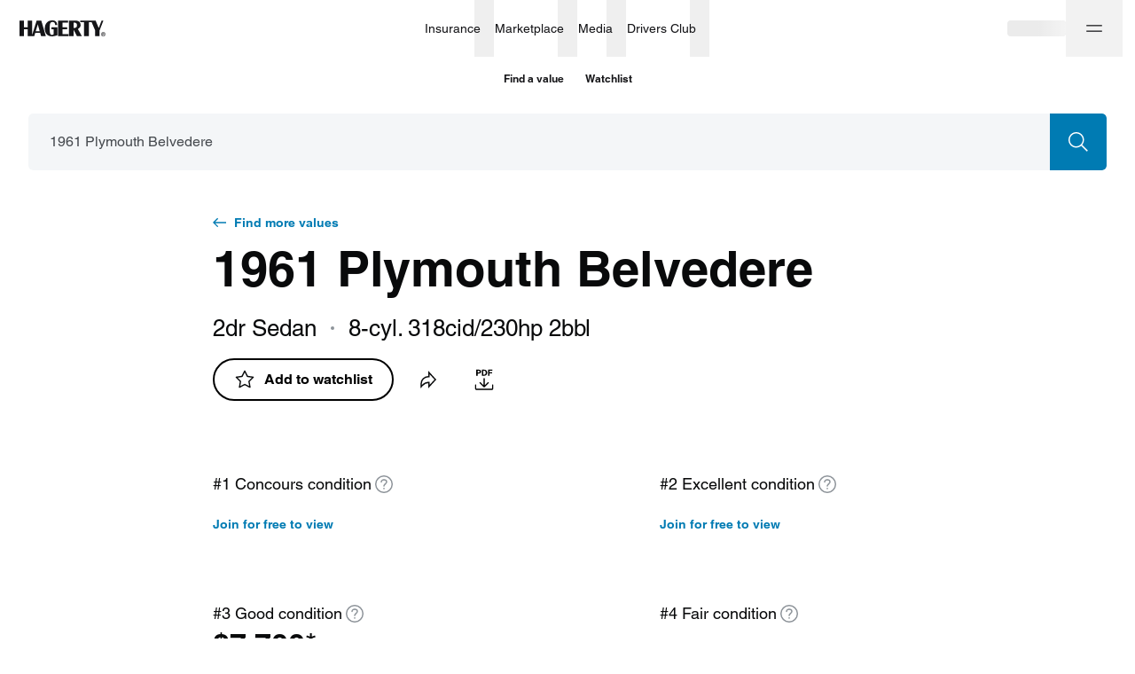

--- FILE ---
content_type: application/javascript
request_url: https://www.hagerty.com/valuation-tools/_next/static/chunks/1006-69dcf7b28169fb43.js
body_size: 5041
content:
(self.webpackChunk_N_E=self.webpackChunk_N_E||[]).push([[1006],{42941:function(e,t,i){"use strict";i.d(t,{Z:function(){return N}});var o=i(59499),n=i(16835),a=i(4730),c=i(86010),r=i(67294),s=i(17124),l=i(65576),d=i(37078),u=i(85893);var _=function(e){var t=e.className,i=e.titleAccess;return(0,u.jsxs)(d.Z,{className:t,titleAccess:i,viewBox:"0 0 28 29",fill:"none",children:[(0,u.jsx)("path",{d:"M20.962 2.639l-1.005-.154a.7.7 0 01-.528-.394L19 1.177l-.429.914-.438-.206.438.206a.7.7 0 01-.528.394l-1.005.154.75.768a.7.7 0 01.19.602l-.173 1.056.857-.473a.7.7 0 01.677 0l.856.473-.172-1.056a.7.7 0 01.19-.602m.75-.768l-.75.768m.75-.768l-.75.768m.75-.768l-.75.768M26.213 26.407l.346.338-.346-.338a.7.7 0 00-.19.602l.172 1.055-.857-.473a.7.7 0 00-.677 0l-.856.473.172-1.055a.7.7 0 00-.19-.602l-.75-.768 1.006-.154a.7.7 0 00.528-.395l.429-.913.429.914a.7.7 0 00.528.394l1.006.154-.75.768zM2.226 22.762l-.453-.213.453.213.274-.585.274.584a.7.7 0 00.528.395l.66.1-.5.513a.7.7 0 00-.19.601l.114.694-.547-.302a.7.7 0 00-.677 0l-.548.302.113-.694a.7.7 0 00-.19-.601l-.358.35.358-.35-.5-.512.66-.101a.7.7 0 00.529-.394z",fill:"#00D3A1",stroke:"#00D3A1"}),(0,u.jsx)("path",{d:"M12.991 8.018a.01.01 0 01.018 0l2.46 4.914a.01.01 0 00.008.006l5.503.788a.01.01 0 01.005.017l-3.981 3.826a.01.01 0 00-.003.009l.94 5.402a.01.01 0 01-.015.01l-4.921-2.55a.01.01 0 00-.01 0l-4.921 2.55a.01.01 0 01-.015-.01L9 17.578a.01.01 0 00-.003-.01l-3.981-3.825a.01.01 0 01.005-.017l5.503-.788a.01.01 0 00.007-.006l2.461-4.914z",strokeWidth:"1.5",strokeMiterlimit:"10",strokeLinecap:"square"})]})},f=i(40328),h=i(91533),p=i(80589),b=i.n(p),C=["children","className","withAnimate","isSelected","onClick"];function m(e,t){var i=Object.keys(e);if(Object.getOwnPropertySymbols){var o=Object.getOwnPropertySymbols(e);t&&(o=o.filter((function(t){return Object.getOwnPropertyDescriptor(e,t).enumerable}))),i.push.apply(i,o)}return i}function v(e){for(var t=1;t<arguments.length;t++){var i=null!=arguments[t]?arguments[t]:{};t%2?m(Object(i),!0).forEach((function(t){(0,o.Z)(e,t,i[t])})):Object.getOwnPropertyDescriptors?Object.defineProperties(e,Object.getOwnPropertyDescriptors(i)):m(Object(i)).forEach((function(t){Object.defineProperty(e,t,Object.getOwnPropertyDescriptor(i,t))}))}return e}var N=function(e){var t=e.children,i=e.className,o=e.withAnimate,d=void 0===o||o,p=e.isSelected,m=e.onClick,N=(0,a.Z)(e,C),T=(0,f.J)(),W=(0,n.Z)(T,1)[0].isVisitor,x=b(),j=(0,r.useCallback)((function(e){m&&m(e)}),[m]);return(0,u.jsxs)(h.Z,v(v({testId:"ButtonWatch"},N),{},{onClick:j,variant:"basic",size:"s",borderWidth:"thin",className:(0,c.Z)(W&&s.c0.benefitsModal.seePromoModalBtn,x.btnWatch,p&&x.selected,i),withAnimate:d,animationDuration:400,suppressContentWrapper:!0,"aria-selected":p,children:[(0,u.jsxs)(h.Z.Icon,{className:x.iconWatchWrap,children:[(0,u.jsx)(l.Z,{className:"".concat(x.iconWatch," ").concat(x.iconWatchDefault)}),(0,u.jsx)(_,{className:"".concat(x.iconWatch," ").concat(x.iconWatchPressed)})]}),t&&(0,u.jsx)("span",{children:t})]}))}},3324:function(e,t,i){"use strict";i(67294);var o=i(37078),n=i(85893);t.Z=function(e){var t=e.className,i=e.titleAccess;return(0,n.jsx)(o.Z,{className:t,titleAccess:i,viewBox:"0 0 24 24",children:(0,n.jsx)("path",{fillRule:"evenodd",clipRule:"evenodd",d:"M2 12C2 6.48074 6.48074 2 12 2C17.5193 2 22 6.48074 22 12C22 17.5193 17.5193 22 12 22C6.48074 22 2 17.5193 2 12ZM20.5365 12C20.5365 7.28847 16.7115 3.46346 12 3.46346C7.28847 3.46346 3.46346 7.28847 3.46346 12C3.46346 16.7115 7.28847 20.5365 12 20.5365C16.7115 20.5365 20.5365 16.7115 20.5365 12ZM10.1431 15.3092C10.1175 15.3092 10.0925 15.2991 10.0743 15.2802C9.64075 14.8419 7.28314 12.4561 6.84999 12.0173C6.81236 11.9796 6.75025 11.9785 6.7118 12.0168C6.61759 12.1106 6.43989 12.2869 6.26219 12.4632C6.0845 12.6395 5.9068 12.8158 5.81259 12.9097C5.77453 12.9474 5.77375 13.0096 5.81138 13.0473C6.32455 13.5661 9.55215 16.8324 10.0649 17.3517C10.0836 17.37 10.1081 17.3806 10.1337 17.3806C10.1593 17.3807 10.1845 17.3706 10.2031 17.3522C10.5708 16.9865 12.3469 15.2211 14.1236 13.4551C15.9019 11.6875 17.6808 9.91939 18.0488 9.55332C18.0869 9.51559 18.0872 9.45394 18.0493 9.41512C17.9558 9.32088 17.78 9.1433 17.6042 8.96564C17.4279 8.78762 17.2516 8.60953 17.158 8.51511C17.1197 8.4768 17.0583 8.47633 17.0198 8.51458C16.342 9.18877 10.8911 14.6071 10.2121 15.2813C10.1938 15.2991 10.1694 15.3098 10.1431 15.3092Z",fill:"#00AD82"})})}},20840:function(e,t,i){"use strict";var o=i(37078),n=i(85893);t.Z=function(e){var t=e.className,i=e.titleAccess;return(0,n.jsxs)(o.Z,{className:t,titleAccess:i,viewBox:"0 0 24 24",fill:"none",children:[(0,n.jsx)("path",{fillRule:"evenodd",clipRule:"evenodd",d:"M12 17.8476C17.6392 17.8476 20.2481 17.1242 20.5 14.2205C20.5 11.3188 18.6812 11.5054 18.6812 7.94511C18.6812 5.16414 16.0452 2 12 2C7.95477 2 5.31885 5.16414 5.31885 7.94511C5.31885 11.5054 3.5 11.3188 3.5 14.2205C3.75295 17.1352 6.36177 17.8476 12 17.8476Z",stroke:"#484C51",strokeWidth:"1.8",strokeLinecap:"round",strokeLinejoin:"round"}),(0,n.jsx)("path",{d:"M14.3889 20.8574C13.0247 22.3721 10.8967 22.3901 9.51953 20.8574",stroke:"#484C51",strokeWidth:"2",strokeLinecap:"round",strokeLinejoin:"round"})]})}},65576:function(e,t,i){"use strict";i(67294);var o=i(37078),n=i(85893);t.Z=function(e){var t=e.className,i=e.titleAccess;return(0,n.jsx)(o.Z,{className:t,titleAccess:i,viewBox:"0 0 25 24",fill:"none",children:(0,n.jsx)("path",{d:"M12.491 2.018a.01.01 0 01.018 0l3.079 6.237a.01.01 0 00.007.006l6.885 1a.01.01 0 01.005.017l-4.981 4.856a.01.01 0 00-.003.01L18.677 21a.01.01 0 01-.015.01l-6.157-3.236a.01.01 0 00-.01 0l-6.157 3.237A.01.01 0 016.323 21L7.5 14.143a.01.01 0 00-.003-.009L2.515 9.278a.01.01 0 01.005-.017l6.885-1a.01.01 0 00.007-.006l3.079-6.237z",strokeWidth:"1.5",strokeMiterlimit:"10",strokeLinecap:"square"})})}},83114:function(e,t,i){"use strict";i.d(t,{Z:function(){return v}});var o=i(67294),n=i(55678),a=i(104),c=i.n(a),r=i(25059),s=i(12607),l=i(91533),d=i(4191),u=i(37078),_=i(85893);var f=function(e){var t=e.className,i=e.titleAccess,o=void 0===i?"Warning":i;return(0,_.jsx)(u.Z,{className:t,titleAccess:o,viewBox:"0 0 24 24",fill:"none",children:(0,_.jsx)("path",{fillRule:"evenodd",clipRule:"evenodd",d:"M18.3727 2C20.3759 2 22 3.62407 22 5.62768V18.3723C22 20.3759 20.3759 22 18.3727 22H5.62735C3.62413 22 2 20.3759 2 18.3723V5.62768C2 3.62407 3.62413 2 5.62735 2H18.3727ZM20.6276 18.3723V5.62768C20.6276 4.38197 19.6182 3.37261 18.3727 3.37261H5.62735C4.38182 3.37261 3.37241 4.38197 3.37241 5.62768V18.3723C3.37241 19.618 4.38182 20.6274 5.62735 20.6274H18.3727C19.6182 20.6274 20.6276 19.618 20.6276 18.3723ZM11.9995 8.56772C12.6763 8.56772 13.225 8.01906 13.225 7.34224C13.225 6.66542 12.6763 6.11675 11.9995 6.11675C11.3227 6.11675 10.774 6.66542 10.774 7.34224C10.774 8.01906 11.3227 8.56772 11.9995 8.56772ZM12.6368 18.2734C12.6907 18.2734 12.7348 18.2295 12.7348 18.1753V10.1541C12.7348 10.0999 12.6907 10.056 12.6368 10.056H11.3623C11.3083 10.056 11.2642 10.0999 11.2642 10.1541V18.1753C11.2642 18.2295 11.3083 18.2734 11.3623 18.2734H12.6368Z",fill:"#090A0B"})})},h=i(13990),p=i(20971),b=i(67939),C=i.n(b);var m=function(e){var t=e.onCloseIconClick;return(0,_.jsxs)("div",{className:C().declinedNotifyBase,children:[(0,_.jsxs)("div",{className:C().declinedNotifyContent,children:[(0,_.jsx)(h.T,{right:8,children:(0,_.jsx)(f,{})}),(0,_.jsx)(p.Z,{variant:"formValue",size:"m",children:"You will no longer receive email valuation updates for this vehicle"})]}),(0,_.jsx)(l.Z,{className:C().declinedNotifyCloseIcon,variant:"basic",size:"xs",colorVariant:"clear",onClick:t,children:(0,_.jsx)(d.Z,{})})]})};var v=function(e){return{openToastWhenOffNotify:function(){var e=(0,n.Am)((0,_.jsx)(m,{onCloseIconClick:function(){return function(e){n.Am.dismiss(e)}(e)}}),{className:c().alertToast})},openToastWhenOnNotify:(0,o.useCallback)((function(){var t=(0,n.Am)((0,_.jsx)(r.Z,{title:(0,s.Iu)("notification.popup.subscribed"),onDismissClick:function(){!function(e){n.Am.dismiss(e)}(t),e&&e()},buttonTitle:"Undo"}),{className:c().toastWhenOnNotify})}),[e])}}},25059:function(e,t,i){"use strict";i(67294);var o=i(91533),n=i(3324),a=i(20971),c=i(12607),r=i(56971),s=i.n(r),l=i(85893);t.Z=function(e){var t=e.onDismissClick,i=e.title,r=e.buttonTitle,d=e.Icon;return(0,l.jsxs)("div",{className:s().base,children:[(0,l.jsxs)("span",{className:s().iconTitleContainer,children:[d?(0,l.jsx)(d,{className:s().alertIcon}):(0,l.jsx)(n.Z,{className:s().alertIcon}),(0,l.jsx)(a.Z,{variant:"formValue",size:"m",children:i||(0,c.Iu)("notification.subscribed.text")})]}),t&&(0,l.jsx)(o.Z,{className:s().undoBtn,variant:"basic",size:"xs",colorVariant:"clear",onClick:t,children:r||(0,c.Iu)("common.dismiss")})]})}},20848:function(e,t,i){"use strict";i.d(t,{Do:function(){return o},F5:function(){return n}});var o={clientName:i(17124)._2},n="/notifications"},97797:function(e,t,i){"use strict";i.d(t,{l:function(){return b}});var o=i(59499),n=i(27812),a=i(4730),c=i(67294),r=i(95237),s=i(14775),l=i(94886),d=i(24005),u=i(85893),_=["referenceId","placement","openOptions","isCloseOnClickOutside","modifiers","offset","onAfterCloseWithClose","withClose","disabled","onAfterClose"];function f(e,t){var i=Object.keys(e);if(Object.getOwnPropertySymbols){var o=Object.getOwnPropertySymbols(e);t&&(o=o.filter((function(t){return Object.getOwnPropertyDescriptor(e,t).enumerable}))),i.push.apply(i,o)}return i}function h(e){for(var t=1;t<arguments.length;t++){var i=null!=arguments[t]?arguments[t]:{};t%2?f(Object(i),!0).forEach((function(t){(0,o.Z)(e,t,i[t])})):Object.getOwnPropertyDescriptors?Object.defineProperties(e,Object.getOwnPropertyDescriptors(i)):f(Object(i)).forEach((function(t){Object.defineProperty(e,t,Object.getOwnPropertyDescriptor(i,t))}))}return e}var p=[];function b(e){var t=e.referenceId,i=e.placement,o=void 0===i?"bottom":i,f=e.openOptions,b=void 0===f?["mouse-over","touch-start"]:f,C=e.isCloseOnClickOutside,m=e.modifiers,v=void 0===m?p:m,N=e.offset,T=e.onAfterCloseWithClose,W=e.withClose,x=e.disabled,j=e.onAfterClose,A=(0,a.Z)(e,_),O=(0,c.useState)(b.includes("initOpen")),y=O[0],D=O[1],w=(0,c.useState)(null),k=w[0],V=w[1],Z=(0,c.useState)(null),B=Z[0],L=Z[1],E=(0,c.useState)(!1),I=E[0],S=E[1],g=(0,c.useState)(!1),M=g[0],P=g[1],z=(0,c.useCallback)((function(){D(!0)}),[D]),F=(0,c.useCallback)((function(){D(!1)}),[D]);(0,c.useEffect)((function(){var e=document.getElementById(t);L(e)})),(0,c.useEffect)((function(){y||null===j||void 0===j||j()}),[y,j]);var G=(0,c.useState)(null),H=G[0],R=G[1],U=(0,c.useCallback)((function(){y&&C&&D(!1)}),[y,D,C]);(0,l.t)({current:B},U);var J=(0,c.useMemo)((function(){return[{name:"preventOverflow",options:{enabled:!0,boundariesElement:"window"}},{name:"arrow",options:{element:H}},{name:"offset",options:{offset:Array.isArray(N)?N:[0,N]}}].concat((0,n.Z)(v))}),[H,v,N]);(0,s.D)((function(){!x&&b.includes("initOpen")&&D(!0)}),[x,b,D]);var q=(0,r.D)(B,k,{placement:o,modifiers:J}),K=q.styles,X=q.attributes,Y=q.state,Q=(0,c.useCallback)((function(){F(),null===T||void 0===T||T()}),[T,F]);return(0,c.useEffect)((function(){function e(){S(!0)}function t(){S(!1)}return B&&b.includes("mouse-over")&&(B.addEventListener("mouseover",e),B.addEventListener("mouseleave",t)),function(){B&&(B.removeEventListener("mouseover",e),B.removeEventListener("mouseleave",t))}}),[B,b]),(0,c.useEffect)((function(){x||!I&&!M?W&&!x||D(!1):D(!0)}),[x,M,I,W]),{openTooltip:z,hideTooltip:F,isContentHovered:M,isOpened:y,tooltipNode:(0,u.jsx)(d.h,h(h({},A),{},{setContentHovered:P,openOptions:b,withClose:W,isOpened:y,setPopperElement:V,popperStyles:K,attributes:X,state:Y,setArrowWrapperElement:R,handleCloseWithClose:Q}))}}},80589:function(e){e.exports={btnWatch:"ButtonWatchExperimental_btnWatch__uGajL",iconWatchWrap:"ButtonWatchExperimental_iconWatchWrap__RKLBY",iconWatch:"ButtonWatchExperimental_iconWatch__pJ9oJ",iconWatchPressed:"ButtonWatchExperimental_iconWatchPressed__6rJ26",selected:"ButtonWatchExperimental_selected__x5iL8",iconWatchDefault:"ButtonWatchExperimental_iconWatchDefault__L_2pr"}},67939:function(e){e.exports={btn:"Notification_btn__ymWKG",iconNotifyWrap:"Notification_iconNotifyWrap__10F1_",iconNotify:"Notification_iconNotify__GnL_H",iconWatchPressed:"Notification_iconWatchPressed__v35xS",iconWatch:"Notification_iconWatch__2xNND",selected:"Notification_selected__z5eQd",notificationWrapper:"Notification_notificationWrapper__Fbu_i",desktopIcon:"Notification_desktopIcon__DB5sw",mobileIcon:"Notification_mobileIcon__mcjYg",declinedNotifyBase:"Notification_declinedNotifyBase__SAFzC",declinedNotifyContent:"Notification_declinedNotifyContent__WRMej",declinedNotifyCloseIcon:"Notification_declinedNotifyCloseIcon__GQUf_",notificationsSignupFlowUpd:"Notification_notificationsSignupFlowUpd__ntK3q",btnSelected:"Notification_btnSelected__H1bJm"}},56971:function(e){e.exports={title:"NotificationCTA_title__cWuXp",mobileIcon:"NotificationCTA_mobileIcon__5ElUE",desktopIcon:"NotificationCTA_desktopIcon__IG0qd",headerAndText:"NotificationCTA_headerAndText__yFiOB",ctaButton:"NotificationCTA_ctaButton__x3YXw",description:"NotificationCTA_description__D2eUx",iconTitleContainer:"NotificationCTA_iconTitleContainer__TkDOc",base:"NotificationCTA_base__6VzSw",alertIcon:"NotificationCTA_alertIcon__JMjxN",undoBtn:"NotificationCTA_undoBtn__FAjJk",wrapper:"NotificationCTA_wrapper__2Ux5s"}},104:function(e){e.exports={root:"VehicleDashboardTitle_root__yjLgq",newBtnGroup:"VehicleDashboardTitle_newBtnGroup__T2AAZ",underTitle:"VehicleDashboardTitle_underTitle__2S35Q",underTitleText:"VehicleDashboardTitle_underTitleText__wK_d3","underTitleText--skeleton":"VehicleDashboardTitle_underTitleText--skeleton__KyLNi",dotDivider:"VehicleDashboardTitle_dotDivider__CYGlE",buttonWatch:"VehicleDashboardTitle_buttonWatch__l0_E1",buttonWatchLabel:"VehicleDashboardTitle_buttonWatchLabel__QlJ79",buttonWatchShortLabel:"VehicleDashboardTitle_buttonWatchShortLabel__oWTdK",headerTextContainer:"VehicleDashboardTitle_headerTextContainer__APcvx",buttonGroup:"VehicleDashboardTitle_buttonGroup__dGzwp",notificationsSignupFlowUpd:"VehicleDashboardTitle_notificationsSignupFlowUpd__4LFvz",pdfBtnContainer:"VehicleDashboardTitle_pdfBtnContainer__afE05",shareBtnWrapper:"VehicleDashboardTitle_shareBtnWrapper__Z_gZ1",shareBtn:"VehicleDashboardTitle_shareBtn__ysrx4",desktopNotifyContainer:"VehicleDashboardTitle_desktopNotifyContainer__65MH9",notifyTooltipWrapper:"VehicleDashboardTitle_notifyTooltipWrapper__hOuN8",notifyTooltipLink:"VehicleDashboardTitle_notifyTooltipLink__0_XBA",arrow:"VehicleDashboardTitle_arrow__TaCXE",tooltipWrapper:"VehicleDashboardTitle_tooltipWrapper__IJrY8",tooltipClose:"VehicleDashboardTitle_tooltipClose__3d0V_",attentionTooltipArrow:"VehicleDashboardTitle_attentionTooltipArrow__Xsq45",hideOnMobile:"VehicleDashboardTitle_hideOnMobile__vSNR4",tooltipNodeAttention:"VehicleDashboardTitle_tooltipNodeAttention__vF5NL",btnWatchAttentionTooltipArrow:"VehicleDashboardTitle_btnWatchAttentionTooltipArrow__h70Ry",alertToast:"VehicleDashboardTitle_alertToast__ih8GJ",toastWhenOnNotify:"VehicleDashboardTitle_toastWhenOnNotify__zXSlT",notSubscribedGlobalTooltipArrow:"VehicleDashboardTitle_notSubscribedGlobalTooltipArrow__OL9Rq",notificationsIconFlowUpd:"VehicleDashboardTitle_notificationsIconFlowUpd__OVWrv"}}}]);